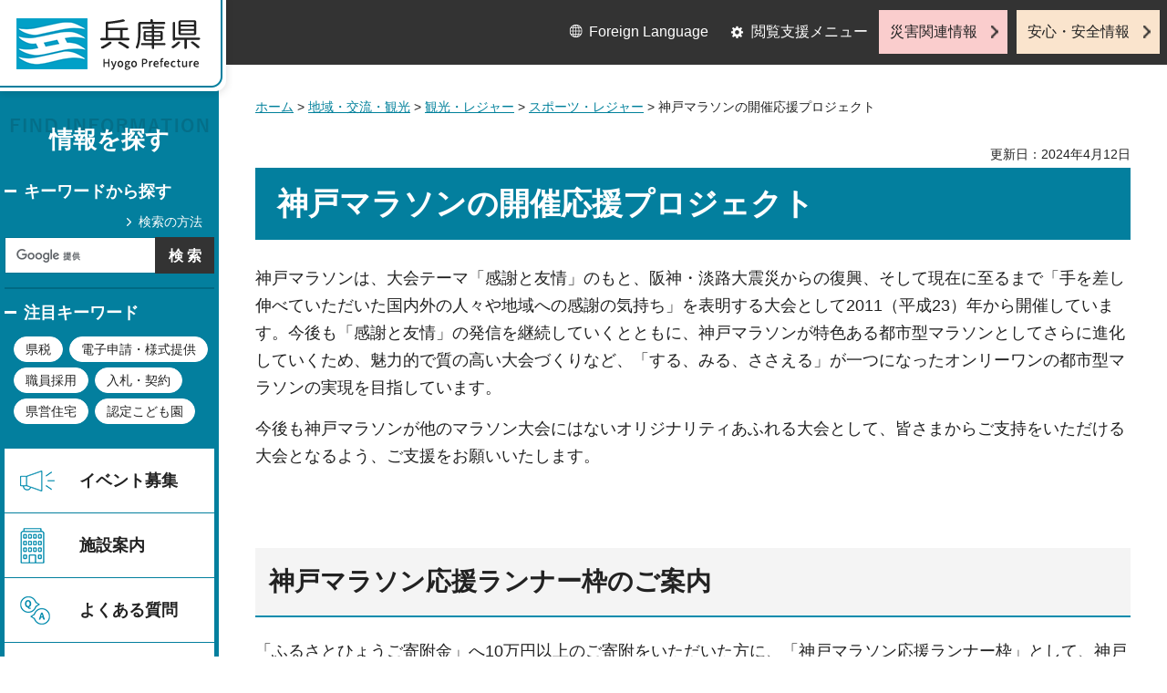

--- FILE ---
content_type: text/html
request_url: http://web.pref.hyogo.lg.jp/kk62/kobemarathon_shien.html
body_size: 7007
content:
<?xml version="1.0" encoding="utf-8"?>
<!DOCTYPE html PUBLIC "-//W3C//DTD XHTML 1.0 Transitional//EN" "http://www.w3.org/TR/xhtml1/DTD/xhtml1-transitional.dtd">
<html xmlns="http://www.w3.org/1999/xhtml" lang="ja" xml:lang="ja">
<head>
<meta http-equiv="Content-Type" content="text/html; charset=utf-8" />
<meta http-equiv="Content-Style-Type" content="text/css" />
<meta http-equiv="Content-Script-Type" content="text/javascript" />

<title>兵庫県／神戸マラソンの開催応援プロジェクト</title>

<meta property="og:title" content="神戸マラソンの開催応援プロジェクト" />
<meta property="og:type" content="article" />
<meta property="og:description" content="" />
<meta property="og:url" content="https://web.pref.hyogo.lg.jp/kk62/kobemarathon_shien.html" />
<meta property="og:image" content="https://web.pref.hyogo.lg.jp/shared/site_rn/images/sns/logo.jpg" />
<meta property="og:site_name" content="兵庫県" />
<meta property="og:locale" content="ja_JP" />
<meta name="author" content="兵庫県" />
<meta name="viewport" content="width=device-width, maximum-scale=3.0" />
<meta name="format-detection" content="telephone=no" />
<link href="/shared/site_rn/style/default.css" rel="stylesheet" type="text/css" media="all" />
<link href="/shared/site_rn/style/layout.css" rel="stylesheet" type="text/css" media="all" />
<link href="/shared/templates/free_rn/style/edit.css" rel="stylesheet" type="text/css" media="all" />
<link href="/shared/site_rn/style/tablet.css" rel="stylesheet" media="only screen and (min-width : 641px) and (max-width : 1024px)" type="text/css" id="tmp_tablet_css" class="mc_css" />
<link href="/shared/templates/free_rn/style/edit_tb.css" rel="stylesheet" media="only screen and (min-width : 641px) and (max-width : 1024px)" type="text/css" class="mc_css" />
<link href="/shared/site_rn/style/smartphone.css" rel="stylesheet" media="only screen and (max-width : 640px)" type="text/css" class="mc_css" />
<link href="/shared/templates/free_rn/style/edit_sp.css" rel="stylesheet" media="only screen and (max-width : 640px)" type="text/css" class="mc_css" />
<link href="/shared/site_rn/images/favicon/favicon.ico" rel="shortcut icon" type="image/vnd.microsoft.icon" />
<link href="/shared/site_rn/images/favicon/apple-touch-icon-precomposed.png" rel="apple-touch-icon-precomposed" />
<script type="text/javascript" src="/shared/site_rn/js/jquery.js"></script>
<script type="text/javascript" src="/shared/site_rn/js/setting.js"></script>
<script type="text/javascript" src="/shared/system/js/furigana/ysruby.js"></script>
<script type="text/javascript" src="/shared/js/readspeaker.js"></script>
<script type="text/javascript" src="/shared/js/ga.js"></script>



</head>
<body class="format_free no_javascript">
<script type="text/javascript" src="/shared/site_rn/js/init.js"></script>
<div id="tmp_wrapper">
<noscript>
<p>このサイトではJavaScriptを使用したコンテンツ・機能を提供しています。JavaScriptを有効にするとご利用いただけます。</p>
</noscript>
<p><a href="#tmp_honbun" class="skip">本文へスキップします。</a></p>

<div id="tmp_wrap_header">
<div id="tmp_header">
<div id="tmp_hlogo">
<p><a href="/index.html"><span>兵庫県 Hyogo Prefecture</span></a></p>
</div>
<ul id="tmp_hnavi_s">
	<li id="tmp_hnavi_lmenu"><a href="javascript:void(0);">閲覧支援</a></li>
	<li id="tmp_hnavi_mmenu"><a href="/cnavi/cnavi_kanri.html">情報を探す</a></li>
	<li id="tmp_hnavi_rmenu"><a href="javascript:void(0);">災害・安全情報</a></li>
</ul>
<div class="region_info">
<div class="box_find_info">
<div class="info_heading">
<p class="info_title">情報を探す</p>
</div>
<div class="info_main">
<div class="method_wrap">
<div class="method_search">
<p><a href="/search/about.html">検索の方法</a></p>
</div>
<div id="tmp_search">
<form action="/search/results.html" id="tmp_gsearch" name="tmp_gsearch">
<div class="wrap_sch_box">
<p class="sch_ttl"><label for="tmp_query">キーワードから探す</label></p>
<p class="sch_box"><input id="tmp_query" name="q" size="31" type="text" /></p>
</div>
<div class="wrap_sch_box">
<p class="sch_btn"><input id="tmp_func_sch_btn" name="sa" type="submit" value="検索" /></p>
<p id="tmp_search_hidden"><input name="cx" type="hidden" value="016145232941732995403:kz3o2ig-nkm" /> <input name="ie" type="hidden" value="UTF-8" /> <input name="cof" type="hidden" value="FORID:9" /></p>
</div>
</form>
</div>
</div>
<div id="tmp_keywords_load">&nbsp;</div>
</div>
</div>
<div class="group_navi">
<div id="tmp_gnavi">
<div class="gnavi">
<ul>
	<li class="glist1"><a href="https://web.pref.hyogo.lg.jp/cgi-bin/event_cal_multi/calendar.cgi?type=2">イベント募集</a></li>
	<li class="glist2"><a href="/shisetsu/index.html">施設案内</a></li>
	<li class="glist3"><a href="/search/results.html?q=%E3%82%88%E3%81%8F%E3%81%82%E3%82%8B%E8%B3%AA%E5%95%8F&amp;sa=%E6%A4%9C%E7%B4%A2&amp;cx=016145232941732995403%3Akz3o2ig-nkm&amp;ie=UTF-8&amp;cof=FORID%3A9">よくある質問</a></li>
	<li class="glist4"><a href="/inquiry/inquiry.html">相談窓口</a></li>
</ul>
</div>
</div>
<div class="search_nav">
<ul>
	<li class="purpose_search_nav"><a href="/cnavi/cnavi_kanri.html#tmp_purpose_search">目的から探す</a>
	<div id="tmp_purpose_box">
	<div class="sub_search_ttl">
	<p class="sub_search_ttl_text">目的から探す</p>
	<p class="lnavi_close_btn"><a href="javascript:void(0);"><span>閉じる</span></a></p>
	</div>
	<div class="sub_menu_cnt">
	<div class="sub_search_cnt">
	<div class="purpose_navi">
	<ul>
		<li class="purpose_navi1"><a href="/pref/cate3_625.html">入札・公売情報</a></li>
		<li class="purpose_navi2"><a href="/pref/cate2_616.html">職員採用</a></li>
		<li class="purpose_navi3"><a href="/sr13/passport.html">パスポート</a></li>
		<li class="purpose_navi4"><a href="/inquiry/license.html">許認可手続き</a></li>
		<li class="purpose_navi5"><a href="/kk12/ac09_000000032.html">パブリックコメント</a></li>
		<li class="purpose_navi6"><a href="/pref/cate3_661.html">オープンデータ</a></li>
		<li class="purpose_navi7"><a href="/stat/cate2_711.html">統計情報</a></li>
		<li class="purpose_navi8"><a href="/pref/cate2_613.html">県の概要</a></li>
	</ul>
	</div>
	</div>
	</div>
	</div>
	</li>
	<li class="category_search_nav"><a href="/cnavi/cnavi_kanri.html#tmp_category_search">分類から探す</a>
	<div id="tmp_category_box">
	<div class="sub_search_ttl">
	<p class="sub_search_ttl_text">分類から探す</p>
	<p class="lnavi_close_btn"><a href="javascript:void(0);"><span>閉じる</span></a></p>
	</div>
	<div class="sub_menu_cnt">
	<div class="sub_search_cnt">
	<div class="category_list_wrap">
	<div class="category_box_item">
	<div class="category_item_ttl"><a href="/safe/index.html">防災・安心・安全</a></div>
	</div>
	<div class="category_box_item">
	<div class="category_item_ttl"><a href="/life/index.html">暮らし・教育</a></div>
	</div>
	<div class="category_box_item">
	<div class="category_item_ttl"><a href="/health/index.html">健康・医療・福祉</a></div>
	</div>
	<div class="category_box_item">
	<div class="category_item_ttl"><a href="/town/index.html">まちづくり・環境</a></div>
	</div>
	<div class="category_box_item">
	<div class="category_item_ttl"><a href="/work/index.html">しごと・産業</a></div>
	</div>
	<div class="category_box_item">
	<div class="category_item_ttl"><a href="/aff/index.html">食・農林水産</a></div>
	</div>
	<div class="category_box_item">
	<div class="category_item_ttl"><a href="/interaction/index.html">地域・交流・観光</a></div>
	</div>
	<div class="category_box_item">
	<div class="category_item_ttl"><a href="/pref/index.html">県政情報・統計（県政情報）</a></div>
	</div>
	<div class="category_box_item">
	<div class="category_item_ttl"><a href="/stat/index.html">県政情報・統計（統計）</a></div>
	</div>
	</div>
	</div>
	</div>
	</div>
	</li>
	<li><a href="/org/index.html">組織から探す</a></li>
</ul>
</div>
</div>
<div class="group_news">
<div id="tmp_news_load">&nbsp;</div>
<div class="prefectural_citizens">
<div class="citizens_image">
<p><img alt="" height="95" src="/shared/site_rn/images/header/img_info_center.jpg" width="81" /></p>
</div>
<div class="citizens_cap">
<p><a href="/area/index.html">県民局・県民<br />
センター情報</a></p>
</div>
</div>
<div class="directional_nav">
<ul>
	<li class="release_link"><a href="/cgi-bin/press/press.cgi">記者発表</a></li>
</ul>
</div>
</div>
</div>
<div id="tmp_means">
<div class="custom_container">
<div id="tmp_setting">
<ul>
	<li class="func_language"><a href="/fl/index.html" lang="en">Foreign Language</a></li>
	<li class="func_browser"><a href="javascript:void(0);" class="func_title">閲覧支援メニュー</a>
	<div id="func_dropdown" class="func_cate">
	<ul>
		<li class="func_change"><a href="/howto/moji.html">文字サイズ・色合い変更</a></li>
		<li class="func_speaker rs_skip"><a accesskey="L" href="//app-eas.readspeaker.com/cgi-bin/rsent?customerid=8960&amp;lang=ja_jp&amp;readid=tmp_main&amp;url=" onclick="readpage(this.href, 'tmp_readspeaker'); return false;" rel="nofollow" class="rs_href">音声読み上げ</a></li>
		<li class="func_furigana"><a data-contents="tmp_main" data-target="tmp_main" href="javascript:void(0);" id="furigana">ふりがなON</a></li>
	</ul>
	</div>
	</li>
</ul>
</div>
<div class="emergency_aside">
<ul>
	<li class="link_emergency"><a href="/emergency_info/index.html">災害関連情報</a></li>
	<li class="link_safety"><a href="/safety_info/index.html">安心・安全情報</a></li>
</ul>
</div>
</div>
</div>
</div>
</div>
<div id="tmp_sma_menu">
<div id="tmp_sma_lmenu" class="wrap_sma_sch">
<div id="tmp_sma_func">&nbsp;</div>
<p class="close_btn"><a href="javascript:void(0);"><span>閉じる</span></a></p>
</div>
<div id="tmp_sma_mmenu" class="wrap_sma_sch">
<div id="tmp_sma_cnavi">&nbsp;</div>
<p class="close_btn"><a href="javascript:void(0);"><span>閉じる</span></a></p>
</div>
<div id="tmp_sma_rmenu" class="wrap_sma_sch">
<div id="tmp_sma_info">&nbsp;</div>
<p class="close_btn"><a href="javascript:void(0);"><span>閉じる</span></a></p>
</div>
</div>

<div id="tmp_wrap_main">
<div id="tmp_main_content">
<div id="tmp_main" class="column_lnavi">
<div class="wrap_col_main">
<div class="col_main">
<div id="tmp_wrap_navigation">
<div id="tmp_pankuzu">
<p><a href="/index.html">ホーム</a> &gt; <a href="/interaction/index.html">地域・交流・観光</a> &gt; <a href="/interaction/cate2_507.html">観光・レジャー</a> &gt; <a href="/interaction/cate3_544.html">スポーツ・レジャー</a> &gt; 神戸マラソンの開催応援プロジェクト</p>
</div>
<div id="tmp_wrap_custom_update">
<div id="tmp_custom_update">


<p id="tmp_update">更新日：2024年4月12日</p>

</div>
</div>
</div>
<p id="tmp_honbun" class="skip">ここから本文です。</p>
<div id="tmp_readspeaker" class="rs_preserve rs_skip rs_splitbutton rs_addtools rs_exp"></div>
<div id="tmp_contents">



<h1>神戸マラソンの開催応援プロジェクト</h1>
<p>神戸マラソンは、大会テーマ「感謝と友情」のもと、阪神・淡路大震災からの復興、そして現在に至るまで「手を差し伸べていただいた国内外の人々や地域への感謝の気持ち」を表明する大会として2011（平成23）年から開催しています。今後も「感謝と友情」の発信を継続していくとともに、神戸マラソンが特色ある都市型マラソンとしてさらに進化していくため、魅力的で質の高い大会づくりなど、「する、みる、ささえる」が一つになったオンリーワンの都市型マラソンの実現を目指しています。</p>
<p>今後も神戸マラソンが他のマラソン大会にはないオリジナリティあふれる大会として、皆さまからご支持をいただける大会となるよう、ご支援をお願いいたします。</p>
<p>&nbsp;</p>
<h2>神戸マラソン応援ランナー枠のご案内</h2>
<p>「ふるさとひょうご寄附金」へ10万円以上のご寄附をいただいた方に、「神戸マラソン応援ランナー枠」として、神戸マラソンの出走権を進呈します。</p>
<p>さらに、今回の「神戸マラソン応援ランナー枠」では、通常の出走枠では受けられない3つの嬉しい特典をご用意いたしました！</p>
<p>なお、参加料・RUNNET手数料（5.5%）が別途必要となります。</p>
<h3>「神戸マラソン応援ランナー枠」限定特典</h3>
<ul>
	<li><strong>大会当日もランナー受付が可能&larr;NEW！</strong></li>
</ul>
<p>通常は前日または前々日に済ませる必要のあるランナー受付ですが、神戸マラソン応援ランナー枠の方に限り、大会当日のランナー受付が可能です！当日受付の場所や時間等の詳細は、決定次第大会ホームページにてご案内いたします。</p>
<ul>
	<li><strong>スタート、フィニッシュでの専用屋内エリア設置&larr;NEW！</strong></li>
</ul>
<p>神戸マラソン応援ランナー枠の方限定でご使用いただける、スタート、フィニッシュでの専用屋内エリアをご用意いたします。着替え等にご利用ください。</p>
<ul>
	<li><strong>Tシャツの優先購入権&larr;NEW！</strong></li>
</ul>
<p>ランナー限定の神戸マラソン2024オフィシャルTシャツの優先購入権を進呈いたします。大会参加の記念に是非お買い求めください。</p>
<h3>定員</h3>
<p><strong>400人（</strong>先着順）</p>
<h3>対象者</h3>
<p><strong>「ふるさとひょうご寄附金」</strong>又は<strong>「神戸市ふるさと納税（GCF）」</strong>に寄付していただいた方</p>
<p>（兵庫県民・神戸市民も対象です。）</p>
<h3>応募方法</h3>
<p>下記バナーまたは<a href="https://www.furusato-tax.jp/gcf/2978">神戸市ふるさと納税サイト（外部サイトへリンク）</a>から応募ください。</p>
<p>ふるさとチョイス</p>
<p><a href="https://www.furusato-tax.jp/product/detail/28000/6135601"><img alt="choice" height="86" src="/kk62/images/logo_choice.png" width="400" />（外部サイトへリンク）</a></p>
<p>auPAYふるさと納税</p>
<p><a href="https://furusato.wowma.jp/products/detail.php?product_id=1290076&amp;product_div=bel"><img alt="au" height="52" src="/kk62/images/wow_design-6460_1500x194_orange.jpg" width="400" />（外部サイトへリンク）</a></p>
<p>セゾンのふるさと納税</p>
<p><a href="https://furusato.saisoncard.co.jp/products/detail.php?product_id=1086220"><img alt="saison" height="75" src="/kk62/images/saison.jpg" width="400" />（外部サイトへリンク）</a></p>
<p>楽天ふるさと納税</p>
<p><a href="http://item.rakuten.co.jp/f280003-hyogo/53150025/"><img alt="rakuten" height="85" src="/kk62/images/05rakutenhurusato.png" width="400" />（外部サイトへリンク）</a></p>
<p>ふるなび</p>
<p><a href="http://furunavi.jp/product_detail.aspx?pid=1185860"><img alt="furunavi" height="120" src="/kk62/images/furunavi300x90-orange.jpg" width="400" />（外部サイトへリンク）</a></p>
<p>ふるラボ</p>
<p><a href="https://furusato.asahi.co.jp/goods/detail/0bc00c967c3775f45f848be6026bb347"><img alt="furulabo" height="200" src="/kk62/images/1furulabo.jpg" width="400" />（外部サイトへリンク）</a></p>
<h3>注意事項</h3>
<ul>
	<li>本枠は通常の申し込み方法と異なります。</li>
	<li>出走するためには、別途、参加申し込み手続きが必要です。</li>
	<li>神戸マラソン2024が開催されなかった場合、次回大会の出走権を進呈します。</li>
</ul>
<p>&nbsp;</p>
<p>詳しくはこちらをご覧ください。</p>
<p>（大会ホームページ「<a href="https://kobe-marathon.net/2024/runner/invite/support/">神戸マラソンランナー応援枠（外部サイトへリンク）</a>」）</p>
<p><img alt="第9回神戸マラソン" height="620" src="/kk62/images/0476_original_s.jpg" style="width: 630px; height: 410px;" width="930" /></p>
<h2>関連メニュー</h2>
<div>
<div class="outline">
			<div><a href="https://web.pref.hyogo.lg.jp/ac02/kihu01.html">ふるさとひょうご寄附金・トップページ</a></div>
			<div>
			<p><a href="https://web.pref.hyogo.lg.jp/kk62/hurusatonouzei.html">プロスポーツクラブと連携した地域活性化プロジェクト</a></p>
			<p><a href="http://www.hyogo-c.ed.jp/~shabun-bo/shisetsu/kifu/bijutukan/kifubijutu.html">兵庫陶芸美術館応援プロジェクト（外部サイトへリンク）</a></p>
			<p><a href="https://web.pref.hyogo.lg.jp/kk18/hyogopuremiumkifu.html">ひょうごプレミアム芸術デー応援プロジェクト</a></p>
			</div>
			</div>
</div>


</div>

<div id="tmp_inquiry">
<div id="tmp_inquiry_ttl">
<p>お問い合わせ</p>
</div>
<div id="tmp_inquiry_cnt">
<div class="inquiry_parts">
<p>
部署名：県民生活部文化スポーツ局スポーツ振興課&nbsp;マラソン班</p>
<p>Eメール：<a href="mailto:sports_shinko&#64;pref.hyogo.lg.jp">sports_shinko&#64;pref.hyogo.lg.jp</a></p>
</div>
</div>
</div>


<div id="box_recommended" class="box_recommended rs_preserve">
<div class="recommended_ttl">
<p class="ttl_ja">おすすめ記事</p>
<p class="ttl_en">RECOMMENDED</p>
</div>
<div class="recommended_cnt">
<ul id="recommended_list" class="recommended_list">
</ul>
<div class="btn_recommended">
<a href="/recommend/index.html">おすすめ記事一覧</a>
</div>
</div>
<div class="recommended_btn_close">
<a href="javascript:void(0)">閉じる</a>
</div>
</div>

<div id="tmp_lnavi">
<div id="tmp_lnavi_ttl">
<p><a href="/interaction/cate3_544.html">スポーツ・レジャー</a></p>
</div>
<div id="tmp_lnavi_cnt">
<ul>
<li><a href="/ehk01/eh01_2_000000042.html">（東播磨地域）県立加古川河川敷マラソンコース　加古川みなもロード</a></li>
<li><a href="/kk19/pa01_000000003.html">競馬事業の概要</a></li>
<li><a href="/awk12/event/saikurinngu.html">バーチャルサイクリングに淡路島のコースが登場</a></li>
<li><a href="/kk29/zuihouen.html">地方職員共済組合・有馬保養所「瑞宝園」</a></li>
<li><a href="/nk15/chisanka20240829.html">県立なか・やちよの森公園内の森林整備資金としての企業からの寄附申出と協定書交換式の開催について</a></li>
<li><a href="/sr05/ie10_000000024.html">但馬ドーム</a></li>
<li><a href="/sr05/ie10_000000029.html">丹波年輪の里</a></li>
<li><a href="/nk21/af15_000000067.html">ふるさとの森公園（6公園）</a></li>
<li><a href="/sr05/ie10_000000066.html">令和4年度兵庫県立但馬ドームの指定管理者の再公募</a></li>
<li><a href="/nk16/af18_000000017.html">兵庫の海釣り</a></li>
</ul>
</div>
</div>
</div>
</div>
</div>
</div>
<div id="tmp_footer_content">
<div class="pnavi">
<div class="custom_container">
<p class="ptop"><a href="#tmp_header">page top</a></p>
</div>
</div>

<div id="tmp_footer">
<div class="custom_container">
<div class="footer_front">
<div class="footer_info">
<div class="footer_front">
<div class="footer_aside">
<div class="footer_logo">
<p><span>兵庫県庁</span></p>
</div>
<div class="company_num">
<p>法人番号8000020280003</p>
</div>
</div>
<div class="footer_cnt">
<address>
<p><span class="dis_code">〒650-8567</span>兵庫県神戸市中央区下山手通5丁目10番1号</p>
<p><span>電話番号：</span>078-341-7711（代表）</p>
</address>
</div>
</div>
</div>
<div class="footer_nav">
<ul class="fnavi">
	<li><a href="/about_link.html">リンク・著作権・免責事項</a></li>
	<li><a href="/about_handing.html">個人情報の取扱いについて</a></li>
	<li><a href="/accessibility/index.html">ウェブアクセシビリティ方針</a></li>
	<li><a href="/sitemap.html">サイトマップ</a></li>
</ul>
</div>
</div>
<div class="footer_bellow">
<div class="directional_button">
<ul>
	<li><a href="/map.html">県庁までの交通案内</a></li>
	<li><a href="/pref/cate3_610.html">庁舎案内</a></li>
</ul>
</div>
<div class="prefectural_info">
<p lang="en" xml:lang="en" class="copyright">Copyright &copy; Hyogo Prefectural Government. All rights reserved.</p>
</div>
</div>
</div>
</div>

</div>
</div>
</div>
<script type="text/javascript" src="/shared/site_rn/js/function.js"></script>
<script type="text/javascript" src="/shared/site_rn/js/main.js"></script>
<script type="text/javascript" src="/shared/system/js/tag/tag.js"></script>
<script type="text/javascript" src="/_Incapsula_Resource?SWJIYLWA=719d34d31c8e3a6e6fffd425f7e032f3&ns=1&cb=1062323723" async></script></body>
</html>
